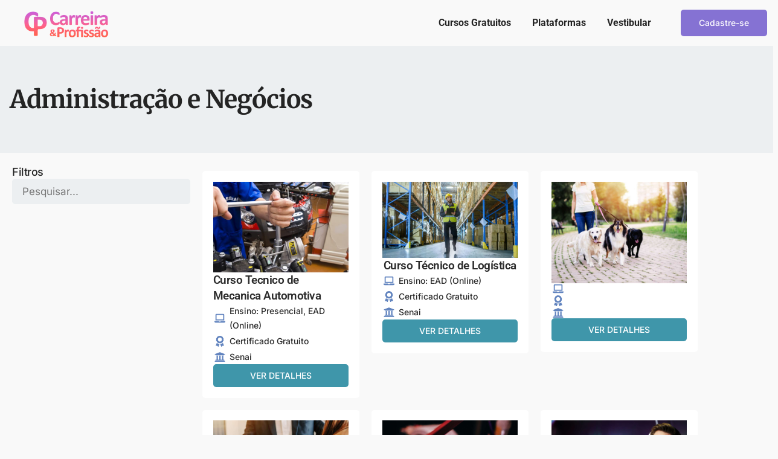

--- FILE ---
content_type: text/html; charset=utf-8
request_url: https://www.google.com/recaptcha/api2/aframe
body_size: 138
content:
<!DOCTYPE HTML><html><head><meta http-equiv="content-type" content="text/html; charset=UTF-8"></head><body><script nonce="2i9f0zX4kZ1ZKehMeGNaqw">/** Anti-fraud and anti-abuse applications only. See google.com/recaptcha */ try{var clients={'sodar':'https://pagead2.googlesyndication.com/pagead/sodar?'};window.addEventListener("message",function(a){try{if(a.source===window.parent){var b=JSON.parse(a.data);var c=clients[b['id']];if(c){var d=document.createElement('img');d.src=c+b['params']+'&rc='+(localStorage.getItem("rc::a")?sessionStorage.getItem("rc::b"):"");window.document.body.appendChild(d);sessionStorage.setItem("rc::e",parseInt(sessionStorage.getItem("rc::e")||0)+1);localStorage.setItem("rc::h",'1768954023474');}}}catch(b){}});window.parent.postMessage("_grecaptcha_ready", "*");}catch(b){}</script></body></html>

--- FILE ---
content_type: text/css
request_url: https://carreiraeprofissao.com.br/wp-content/uploads/elementor/css/post-26109.css?ver=1768588843
body_size: 841
content:
.elementor-26109 .elementor-element.elementor-element-73d7e33d:not(.elementor-motion-effects-element-type-background), .elementor-26109 .elementor-element.elementor-element-73d7e33d > .elementor-motion-effects-container > .elementor-motion-effects-layer{background-color:var( --e-global-color-cfa1f76 );}.elementor-26109 .elementor-element.elementor-element-73d7e33d > .elementor-background-overlay{opacity:0.5;transition:background 0.3s, border-radius 0.3s, opacity 0.3s;}.elementor-26109 .elementor-element.elementor-element-73d7e33d{transition:background 0.3s, border 0.3s, border-radius 0.3s, box-shadow 0.3s;}.elementor-26109 .elementor-element.elementor-element-2c4c2312 > .elementor-element-populated{padding:0px 0px 0px 0px;}.elementor-26109 .elementor-element.elementor-element-58074d5d > .elementor-container > .elementor-column > .elementor-widget-wrap{align-content:center;align-items:center;}.elementor-26109 .elementor-element.elementor-element-58074d5d{padding:1em 0em 1em 0em;}.elementor-26109 .elementor-element.elementor-element-23629d82 > .elementor-element-populated{padding:3em 5em 3em 1em;}.elementor-26109 .elementor-element.elementor-element-e47474e{--display:flex;--flex-direction:row;--container-widget-width:initial;--container-widget-height:100%;--container-widget-flex-grow:1;--container-widget-align-self:stretch;--flex-wrap-mobile:wrap;--gap:0px 0px;--row-gap:0px;--column-gap:0px;}.elementor-26109 .elementor-element.elementor-element-fb1549d{--display:flex;--flex-direction:column;--container-widget-width:100%;--container-widget-height:initial;--container-widget-flex-grow:0;--container-widget-align-self:initial;--flex-wrap-mobile:wrap;--padding-top:10px;--padding-bottom:10px;--padding-left:10px;--padding-right:10px;}.elementor-26109 .elementor-element.elementor-element-fb1549d.e-con{--flex-grow:0;--flex-shrink:0;}.elementor-26109 .elementor-element.elementor-element-2e1a498 .jet-search-filter__input-wrapper{max-width:100%;}.elementor-26109 .elementor-element.elementor-element-b62fabb .jet-smart-filters-select.jet-filter{display:block;}.elementor-26109 .elementor-element.elementor-element-b62fabb .jet-smart-filters-hierarchy.jet-filter .jet-select{display:block;}.elementor-26109 .elementor-element.elementor-element-b62fabb .jet-filters-group{display:flex;flex-direction:column;margin-top:calc(-10px/2);margin-bottom:calc(-10px/2);}.elementor-26109 .elementor-element.elementor-element-b62fabb .jet-smart-filters-select.jet-filter .jet-select{max-width:150px;flex-basis:150px;}.elementor-26109 .elementor-element.elementor-element-b62fabb .jet-smart-filters-hierarchy.jet-filter .jet-select__control{max-width:150px;flex-basis:150px;}.elementor-26109 .elementor-element.elementor-element-b62fabb .jet-filters-group .jet-filter{margin-top:calc(10px/2);margin-bottom:calc(10px/2);}.elementor-26109 .elementor-element.elementor-element-b62fabb .jet-filter .jet-filters-group{margin-top:calc(-10px/2);margin-bottom:calc(-10px/2);}.elementor-26109 .elementor-element.elementor-element-b62fabb .jet-filter .jet-filters-group .jet-select{margin-top:calc(10px/2);margin-bottom:calc(10px/2);}.elementor-26109 .elementor-element.elementor-element-e5cc83e .jet-remove-all-filters__button{background-color:var( --e-global-color-8622eb3 );-webkit-align-self:stretch;align-self:stretch;}.elementor-26109 .elementor-element.elementor-element-3088245{--display:flex;--flex-direction:column;--container-widget-width:100%;--container-widget-height:initial;--container-widget-flex-grow:0;--container-widget-align-self:initial;--flex-wrap-mobile:wrap;}.elementor-26109 .elementor-element.elementor-element-35e47b1 > .jet-listing-grid > .jet-listing-grid__items{--columns:3;}.elementor-26109 .elementor-element.elementor-element-1f495f99:not(.elementor-motion-effects-element-type-background), .elementor-26109 .elementor-element.elementor-element-1f495f99 > .elementor-motion-effects-container > .elementor-motion-effects-layer{background-image:url("https://carreiraeprofissao.com.br/wp-content/uploads/2023/11/bg_img-1.png");background-position:center center;background-repeat:no-repeat;background-size:cover;}.elementor-26109 .elementor-element.elementor-element-1f495f99{transition:background 0.3s, border 0.3s, border-radius 0.3s, box-shadow 0.3s;padding:5em 0em 7em 0em;}.elementor-26109 .elementor-element.elementor-element-1f495f99 > .elementor-background-overlay{transition:background 0.3s, border-radius 0.3s, opacity 0.3s;}.elementor-26109 .elementor-element.elementor-element-6da49241 > .elementor-element-populated{padding:0px 0px 0px 0px;}.elementor-26109 .elementor-element.elementor-element-416c604{--grid-row-gap:35px;--grid-column-gap:30px;}.elementor-26109 .elementor-element.elementor-element-416c604 .elementor-posts-container .elementor-post__thumbnail{padding-bottom:calc( 0.66 * 100% );}.elementor-26109 .elementor-element.elementor-element-416c604:after{content:"0.66";}.elementor-26109 .elementor-element.elementor-element-416c604 .elementor-post__thumbnail__link{width:100%;}.elementor-26109 .elementor-element.elementor-element-416c604.elementor-posts--thumbnail-left .elementor-post__thumbnail__link{margin-right:20px;}.elementor-26109 .elementor-element.elementor-element-416c604.elementor-posts--thumbnail-right .elementor-post__thumbnail__link{margin-left:20px;}.elementor-26109 .elementor-element.elementor-element-416c604.elementor-posts--thumbnail-top .elementor-post__thumbnail__link{margin-bottom:20px;}.elementor-26109 .elementor-element.elementor-element-416c604 .elementor-post__title, .elementor-26109 .elementor-element.elementor-element-416c604 .elementor-post__title a{color:var( --e-global-color-secondary );}.elementor-26109 .elementor-element.elementor-element-416c604 .elementor-pagination{text-align:center;font-weight:700;margin-top:50px;}.elementor-26109 .elementor-element.elementor-element-416c604 .elementor-pagination .page-numbers:not(.dots){color:var( --e-global-color-secondary );}body:not(.rtl) .elementor-26109 .elementor-element.elementor-element-416c604 .elementor-pagination .page-numbers:not(:first-child){margin-left:calc( 50px/2 );}body:not(.rtl) .elementor-26109 .elementor-element.elementor-element-416c604 .elementor-pagination .page-numbers:not(:last-child){margin-right:calc( 50px/2 );}body.rtl .elementor-26109 .elementor-element.elementor-element-416c604 .elementor-pagination .page-numbers:not(:first-child){margin-right:calc( 50px/2 );}body.rtl .elementor-26109 .elementor-element.elementor-element-416c604 .elementor-pagination .page-numbers:not(:last-child){margin-left:calc( 50px/2 );}@media(min-width:768px){.elementor-26109 .elementor-element.elementor-element-fb1549d{--width:25%;}.elementor-26109 .elementor-element.elementor-element-3088245{--width:66.6666%;}}@media(max-width:1024px){.elementor-26109 .elementor-element.elementor-element-23629d82 > .elementor-element-populated{padding:2em 2em 2em 2em;}.elementor-26109 .elementor-element.elementor-element-1f495f99{padding:3em 1em 3em 1em;}}@media(max-width:767px){.elementor-26109 .elementor-element.elementor-element-23629d82 > .elementor-widget-wrap > .elementor-widget:not(.elementor-widget__width-auto):not(.elementor-widget__width-initial):not(:last-child):not(.elementor-absolute){--kit-widget-spacing:14px;}.elementor-26109 .elementor-element.elementor-element-23629d82 > .elementor-element-populated{padding:21px 21px 21px 21px;}.elementor-26109 .elementor-element.elementor-element-7ee8f07a{text-align:center;}.elementor-26109 .elementor-element.elementor-element-ba1fff9{text-align:center;}.elementor-26109 .elementor-element.elementor-element-35e47b1 > .jet-listing-grid > .jet-listing-grid__items{--columns:1;}.elementor-26109 .elementor-element.elementor-element-1f495f99{padding:2em 0em 2em 0em;}.elementor-26109 .elementor-element.elementor-element-416c604 .elementor-posts-container .elementor-post__thumbnail{padding-bottom:calc( 0.5 * 100% );}.elementor-26109 .elementor-element.elementor-element-416c604:after{content:"0.5";}.elementor-26109 .elementor-element.elementor-element-416c604 .elementor-post__thumbnail__link{width:100%;}}

--- FILE ---
content_type: text/css
request_url: https://carreiraeprofissao.com.br/wp-content/uploads/elementor/css/post-29002.css?ver=1768415307
body_size: 381
content:
.elementor-29002 .elementor-element.elementor-element-86930b3{--display:flex;--flex-direction:column;--container-widget-width:100%;--container-widget-height:initial;--container-widget-flex-grow:0;--container-widget-align-self:initial;--flex-wrap-mobile:wrap;--border-radius:5px 5px 5px 5px;--padding-top:1.1em;--padding-bottom:1.1em;--padding-left:1.1em;--padding-right:1.1em;}.elementor-29002 .elementor-element.elementor-element-86930b3:not(.elementor-motion-effects-element-type-background), .elementor-29002 .elementor-element.elementor-element-86930b3 > .elementor-motion-effects-container > .elementor-motion-effects-layer{background-color:var( --e-global-color-text );}.elementor-29002 .elementor-element.elementor-element-6d529ac .jet-listing-dynamic-image{justify-content:flex-start;}.elementor-29002 .elementor-element.elementor-element-6d529ac .jet-listing-dynamic-image__figure{align-items:flex-start;}.elementor-29002 .elementor-element.elementor-element-6d529ac .jet-listing-dynamic-image__caption{text-align:left;}.elementor-29002 .elementor-element.elementor-element-0e8e30a .jet-listing-dynamic-field__content{font-family:"Roboto", Sans-serif;font-size:19px;font-weight:600;line-height:1.4em;letter-spacing:-0.5px;text-align:left;}.elementor-29002 .elementor-element.elementor-element-0e8e30a .jet-listing-dynamic-field .jet-listing-dynamic-field__inline-wrap{width:auto;}.elementor-29002 .elementor-element.elementor-element-0e8e30a .jet-listing-dynamic-field .jet-listing-dynamic-field__content{width:auto;}.elementor-29002 .elementor-element.elementor-element-0e8e30a .jet-listing-dynamic-field{justify-content:center;}.elementor-29002 .elementor-element.elementor-element-4922d6b .elementor-icon-list-items:not(.elementor-inline-items) .elementor-icon-list-item:not(:last-child){padding-bottom:calc(2px/2);}.elementor-29002 .elementor-element.elementor-element-4922d6b .elementor-icon-list-items:not(.elementor-inline-items) .elementor-icon-list-item:not(:first-child){margin-top:calc(2px/2);}.elementor-29002 .elementor-element.elementor-element-4922d6b .elementor-icon-list-items.elementor-inline-items .elementor-icon-list-item{margin-right:calc(2px/2);margin-left:calc(2px/2);}.elementor-29002 .elementor-element.elementor-element-4922d6b .elementor-icon-list-items.elementor-inline-items{margin-right:calc(-2px/2);margin-left:calc(-2px/2);}body.rtl .elementor-29002 .elementor-element.elementor-element-4922d6b .elementor-icon-list-items.elementor-inline-items .elementor-icon-list-item:after{left:calc(-2px/2);}body:not(.rtl) .elementor-29002 .elementor-element.elementor-element-4922d6b .elementor-icon-list-items.elementor-inline-items .elementor-icon-list-item:after{right:calc(-2px/2);}.elementor-29002 .elementor-element.elementor-element-4922d6b .elementor-icon-list-icon i{color:var( --e-global-color-ab11300 );transition:color 0.3s;}.elementor-29002 .elementor-element.elementor-element-4922d6b .elementor-icon-list-icon svg{fill:var( --e-global-color-ab11300 );transition:fill 0.3s;}.elementor-29002 .elementor-element.elementor-element-4922d6b{--e-icon-list-icon-size:18px;--e-icon-list-icon-align:center;--e-icon-list-icon-margin:0 calc(var(--e-icon-list-icon-size, 1em) * 0.125);--icon-vertical-offset:0px;}.elementor-29002 .elementor-element.elementor-element-4922d6b .elementor-icon-list-item > .elementor-icon-list-text, .elementor-29002 .elementor-element.elementor-element-4922d6b .elementor-icon-list-item > a{font-family:"Inter", Sans-serif;font-size:14px;font-weight:500;}.elementor-29002 .elementor-element.elementor-element-4922d6b .elementor-icon-list-text{transition:color 0.3s;}.elementor-29002 .elementor-element.elementor-element-d05202a .elementor-button{background-color:var( --e-global-color-1954cd5 );}.jet-listing-item.single-jet-engine.elementor-page-29002 > .elementor{width:400px;margin-left:auto;margin-right:auto;}@media(max-width:1024px){.elementor-29002 .elementor-element.elementor-element-0e8e30a .jet-listing-dynamic-field__content{font-size:18px;}.elementor-29002 .elementor-element.elementor-element-4922d6b .elementor-icon-list-item > .elementor-icon-list-text, .elementor-29002 .elementor-element.elementor-element-4922d6b .elementor-icon-list-item > a{font-size:15px;}}@media(max-width:767px){.elementor-29002 .elementor-element.elementor-element-86930b3{--padding-top:10px;--padding-bottom:10px;--padding-left:10px;--padding-right:10px;}.elementor-29002 .elementor-element.elementor-element-0e8e30a .jet-listing-dynamic-field__content{font-size:16px;}.elementor-29002 .elementor-element.elementor-element-4922d6b .elementor-icon-list-item > .elementor-icon-list-text, .elementor-29002 .elementor-element.elementor-element-4922d6b .elementor-icon-list-item > a{font-size:14px;}}

--- FILE ---
content_type: text/css
request_url: https://carreiraeprofissao.com.br/wp-content/uploads/elementor/css/post-38.css?ver=1768415207
body_size: 589
content:
.elementor-38 .elementor-element.elementor-element-51d37726 > .elementor-container > .elementor-column > .elementor-widget-wrap{align-content:center;align-items:center;}.elementor-38 .elementor-element.elementor-element-44866fb0 > .elementor-element-populated{padding:0px 0px 0px 0px;}.elementor-38 .elementor-element.elementor-element-1abf353a > .elementor-container > .elementor-column > .elementor-widget-wrap{align-content:center;align-items:center;}.elementor-38 .elementor-element.elementor-element-53a5dc22{text-align:left;}.elementor-38 .elementor-element.elementor-element-53a5dc22 img{height:55px;object-fit:contain;object-position:center center;}.elementor-38 .elementor-element.elementor-element-66cbea49 .elementor-menu-toggle{margin:0 auto;background-color:#02010100;}.elementor-38 .elementor-element.elementor-element-66cbea49 .elementor-nav-menu .elementor-item{font-family:var( --e-global-typography-520c191-font-family ), Sans-serif;font-size:var( --e-global-typography-520c191-font-size );font-weight:var( --e-global-typography-520c191-font-weight );line-height:var( --e-global-typography-520c191-line-height );}.elementor-38 .elementor-element.elementor-element-66cbea49 .elementor-nav-menu--main .elementor-item{color:var( --e-global-color-secondary );fill:var( --e-global-color-secondary );padding-left:0px;padding-right:0px;padding-top:16px;padding-bottom:16px;}.elementor-38 .elementor-element.elementor-element-66cbea49 .elementor-nav-menu--main .elementor-item:hover,
					.elementor-38 .elementor-element.elementor-element-66cbea49 .elementor-nav-menu--main .elementor-item.elementor-item-active,
					.elementor-38 .elementor-element.elementor-element-66cbea49 .elementor-nav-menu--main .elementor-item.highlighted,
					.elementor-38 .elementor-element.elementor-element-66cbea49 .elementor-nav-menu--main .elementor-item:focus{color:var( --e-global-color-332724a );fill:var( --e-global-color-332724a );}.elementor-38 .elementor-element.elementor-element-66cbea49{--e-nav-menu-horizontal-menu-item-margin:calc( 35px / 2 );}.elementor-38 .elementor-element.elementor-element-66cbea49 .elementor-nav-menu--main:not(.elementor-nav-menu--layout-horizontal) .elementor-nav-menu > li:not(:last-child){margin-bottom:35px;}.elementor-38 .elementor-element.elementor-element-66cbea49 .elementor-nav-menu--dropdown a, .elementor-38 .elementor-element.elementor-element-66cbea49 .elementor-menu-toggle{color:var( --e-global-color-secondary );fill:var( --e-global-color-secondary );}.elementor-38 .elementor-element.elementor-element-66cbea49 .elementor-nav-menu--dropdown{background-color:var( --e-global-color-text );border-radius:10px 10px 10px 10px;}.elementor-38 .elementor-element.elementor-element-66cbea49 .elementor-nav-menu--dropdown a:hover,
					.elementor-38 .elementor-element.elementor-element-66cbea49 .elementor-nav-menu--dropdown a.elementor-item-active,
					.elementor-38 .elementor-element.elementor-element-66cbea49 .elementor-nav-menu--dropdown a.highlighted,
					.elementor-38 .elementor-element.elementor-element-66cbea49 .elementor-menu-toggle:hover{color:var( --e-global-color-text );}.elementor-38 .elementor-element.elementor-element-66cbea49 .elementor-nav-menu--dropdown a:hover,
					.elementor-38 .elementor-element.elementor-element-66cbea49 .elementor-nav-menu--dropdown a.elementor-item-active,
					.elementor-38 .elementor-element.elementor-element-66cbea49 .elementor-nav-menu--dropdown a.highlighted{background-color:var( --e-global-color-332724a );}.elementor-38 .elementor-element.elementor-element-66cbea49 .elementor-nav-menu--dropdown .elementor-item, .elementor-38 .elementor-element.elementor-element-66cbea49 .elementor-nav-menu--dropdown  .elementor-sub-item{font-family:"Roboto", Sans-serif;font-size:16px;font-weight:700;}.elementor-38 .elementor-element.elementor-element-66cbea49 .elementor-nav-menu--dropdown li:first-child a{border-top-left-radius:10px;border-top-right-radius:10px;}.elementor-38 .elementor-element.elementor-element-66cbea49 .elementor-nav-menu--dropdown li:last-child a{border-bottom-right-radius:10px;border-bottom-left-radius:10px;}.elementor-38 .elementor-element.elementor-element-66cbea49 .elementor-nav-menu--main .elementor-nav-menu--dropdown, .elementor-38 .elementor-element.elementor-element-66cbea49 .elementor-nav-menu__container.elementor-nav-menu--dropdown{box-shadow:0px 0px 60px 0px rgba(0, 0, 0, 0.1);}.elementor-38 .elementor-element.elementor-element-66cbea49 div.elementor-menu-toggle{color:var( --e-global-color-bb33b21 );}.elementor-38 .elementor-element.elementor-element-66cbea49 div.elementor-menu-toggle svg{fill:var( --e-global-color-bb33b21 );}.elementor-38 .elementor-element.elementor-element-66cbea49 div.elementor-menu-toggle:hover{color:var( --e-global-color-332724a );}.elementor-38 .elementor-element.elementor-element-66cbea49 div.elementor-menu-toggle:hover svg{fill:var( --e-global-color-332724a );}.elementor-38 .elementor-element.elementor-element-66cbea49 .elementor-menu-toggle:hover{background-color:#02010100;}.elementor-38 .elementor-element.elementor-element-7ae881f7 .elementor-button{background-color:var( --e-global-color-bb33b21 );}.elementor-theme-builder-content-area{height:400px;}.elementor-location-header:before, .elementor-location-footer:before{content:"";display:table;clear:both;}@media(max-width:1024px){.elementor-38 .elementor-element.elementor-element-53a5dc22{text-align:center;}.elementor-38 .elementor-element.elementor-element-66cbea49 .elementor-nav-menu .elementor-item{font-size:var( --e-global-typography-520c191-font-size );line-height:var( --e-global-typography-520c191-line-height );}.elementor-38 .elementor-element.elementor-element-66cbea49 .elementor-nav-menu--dropdown .elementor-item, .elementor-38 .elementor-element.elementor-element-66cbea49 .elementor-nav-menu--dropdown  .elementor-sub-item{font-size:15px;}.elementor-38 .elementor-element.elementor-element-66cbea49{--nav-menu-icon-size:28px;}}@media(min-width:768px){.elementor-38 .elementor-element.elementor-element-44866fb0{width:85%;}.elementor-38 .elementor-element.elementor-element-1384e718{width:20%;}.elementor-38 .elementor-element.elementor-element-5a566b90{width:80%;}.elementor-38 .elementor-element.elementor-element-533d48f4{width:15%;}}@media(max-width:1024px) and (min-width:768px){.elementor-38 .elementor-element.elementor-element-44866fb0{width:75%;}.elementor-38 .elementor-element.elementor-element-1384e718{width:88%;}.elementor-38 .elementor-element.elementor-element-5a566b90{width:12%;}.elementor-38 .elementor-element.elementor-element-533d48f4{width:25%;}}@media(max-width:767px){.elementor-38 .elementor-element.elementor-element-1384e718{width:80%;}.elementor-38 .elementor-element.elementor-element-53a5dc22 img{width:80%;max-width:80%;height:50px;object-position:center right;}.elementor-38 .elementor-element.elementor-element-5a566b90{width:20%;}.elementor-38 .elementor-element.elementor-element-66cbea49 .elementor-nav-menu .elementor-item{font-size:var( --e-global-typography-520c191-font-size );line-height:var( --e-global-typography-520c191-line-height );}.elementor-38 .elementor-element.elementor-element-66cbea49 .elementor-nav-menu--main .elementor-item{padding-top:12px;padding-bottom:12px;}.elementor-38 .elementor-element.elementor-element-66cbea49{--e-nav-menu-horizontal-menu-item-margin:calc( 25px / 2 );}.elementor-38 .elementor-element.elementor-element-66cbea49 .elementor-nav-menu--main:not(.elementor-nav-menu--layout-horizontal) .elementor-nav-menu > li:not(:last-child){margin-bottom:25px;}.elementor-38 .elementor-element.elementor-element-66cbea49 .elementor-nav-menu--dropdown .elementor-item, .elementor-38 .elementor-element.elementor-element-66cbea49 .elementor-nav-menu--dropdown  .elementor-sub-item{font-size:17px;}.elementor-38 .elementor-element.elementor-element-66cbea49 .elementor-nav-menu--dropdown{border-radius:4px 4px 4px 4px;}.elementor-38 .elementor-element.elementor-element-66cbea49 .elementor-nav-menu--dropdown li:first-child a{border-top-left-radius:4px;border-top-right-radius:4px;}.elementor-38 .elementor-element.elementor-element-66cbea49 .elementor-nav-menu--dropdown li:last-child a{border-bottom-right-radius:4px;border-bottom-left-radius:4px;}.elementor-38 .elementor-element.elementor-element-66cbea49 .elementor-nav-menu--dropdown a{padding-top:16px;padding-bottom:16px;}}

--- FILE ---
content_type: text/css
request_url: https://carreiraeprofissao.com.br/wp-content/uploads/elementor/css/post-37.css?ver=1768415207
body_size: 739
content:
.elementor-37 .elementor-element.elementor-element-235f96c0:not(.elementor-motion-effects-element-type-background), .elementor-37 .elementor-element.elementor-element-235f96c0 > .elementor-motion-effects-container > .elementor-motion-effects-layer{background-color:var( --e-global-color-cfa1f76 );}.elementor-37 .elementor-element.elementor-element-235f96c0{transition:background 0.3s, border 0.3s, border-radius 0.3s, box-shadow 0.3s;padding:1em 0em 0em 0em;}.elementor-37 .elementor-element.elementor-element-235f96c0 > .elementor-background-overlay{transition:background 0.3s, border-radius 0.3s, opacity 0.3s;}.elementor-37 .elementor-element.elementor-element-235f96c0 > .elementor-shape-top svg{height:100px;transform:translateX(-50%) rotateY(180deg);}.elementor-37 .elementor-element.elementor-element-6aaa11a8 > .elementor-element-populated{padding:0px 0px 0px 0px;}.elementor-37 .elementor-element.elementor-element-31cf32f4 > .elementor-container > .elementor-column > .elementor-widget-wrap{align-content:center;align-items:center;}.elementor-37 .elementor-element.elementor-element-31cf32f4:not(.elementor-motion-effects-element-type-background), .elementor-37 .elementor-element.elementor-element-31cf32f4 > .elementor-motion-effects-container > .elementor-motion-effects-layer{background-color:var( --e-global-color-text );}.elementor-37 .elementor-element.elementor-element-31cf32f4, .elementor-37 .elementor-element.elementor-element-31cf32f4 > .elementor-background-overlay{border-radius:15px 15px 15px 15px;}.elementor-37 .elementor-element.elementor-element-31cf32f4{box-shadow:0px 0px 60px 0px rgba(0, 0, 0, 0.1);transition:background 0.3s, border 0.3s, border-radius 0.3s, box-shadow 0.3s;margin-top:0em;margin-bottom:1em;padding:2em 2em 2em 2em;}.elementor-37 .elementor-element.elementor-element-31cf32f4 > .elementor-background-overlay{transition:background 0.3s, border-radius 0.3s, opacity 0.3s;}.elementor-37 .elementor-element.elementor-element-2808005c > .elementor-element-populated{padding:1em 1em 1em 1em;}.elementor-37 .elementor-element.elementor-element-30449ba{text-align:center;}.elementor-37 .elementor-element.elementor-element-30449ba .elementor-heading-title{font-size:17px;}.elementor-37 .elementor-element.elementor-element-3d031aae{border-style:solid;border-width:0px 0px 1px 0px;border-color:var( --e-global-color-4d462f5 );padding:0em 0em 0em 0em;}.elementor-37 .elementor-element.elementor-element-1393ff5 > .elementor-element-populated{padding:1em 1em 1em 1em;}.elementor-37 .elementor-element.elementor-element-3d54ab4b .elementor-icon-list-items:not(.elementor-inline-items) .elementor-icon-list-item:not(:last-child){padding-bottom:calc(47px/2);}.elementor-37 .elementor-element.elementor-element-3d54ab4b .elementor-icon-list-items:not(.elementor-inline-items) .elementor-icon-list-item:not(:first-child){margin-top:calc(47px/2);}.elementor-37 .elementor-element.elementor-element-3d54ab4b .elementor-icon-list-items.elementor-inline-items .elementor-icon-list-item{margin-right:calc(47px/2);margin-left:calc(47px/2);}.elementor-37 .elementor-element.elementor-element-3d54ab4b .elementor-icon-list-items.elementor-inline-items{margin-right:calc(-47px/2);margin-left:calc(-47px/2);}body.rtl .elementor-37 .elementor-element.elementor-element-3d54ab4b .elementor-icon-list-items.elementor-inline-items .elementor-icon-list-item:after{left:calc(-47px/2);}body:not(.rtl) .elementor-37 .elementor-element.elementor-element-3d54ab4b .elementor-icon-list-items.elementor-inline-items .elementor-icon-list-item:after{right:calc(-47px/2);}.elementor-37 .elementor-element.elementor-element-3d54ab4b .elementor-icon-list-item:not(:last-child):after{content:"";border-color:#ddd;}.elementor-37 .elementor-element.elementor-element-3d54ab4b .elementor-icon-list-items:not(.elementor-inline-items) .elementor-icon-list-item:not(:last-child):after{border-top-style:solid;border-top-width:1px;}.elementor-37 .elementor-element.elementor-element-3d54ab4b .elementor-icon-list-items.elementor-inline-items .elementor-icon-list-item:not(:last-child):after{border-left-style:solid;}.elementor-37 .elementor-element.elementor-element-3d54ab4b .elementor-inline-items .elementor-icon-list-item:not(:last-child):after{border-left-width:1px;}.elementor-37 .elementor-element.elementor-element-3d54ab4b .elementor-icon-list-icon i{transition:color 0.3s;}.elementor-37 .elementor-element.elementor-element-3d54ab4b .elementor-icon-list-icon svg{transition:fill 0.3s;}.elementor-37 .elementor-element.elementor-element-3d54ab4b{--e-icon-list-icon-size:14px;--icon-vertical-offset:0px;}.elementor-37 .elementor-element.elementor-element-3d54ab4b .elementor-icon-list-item > .elementor-icon-list-text, .elementor-37 .elementor-element.elementor-element-3d54ab4b .elementor-icon-list-item > a{font-family:"Inter", Sans-serif;font-size:15px;font-weight:400;line-height:1.5em;}.elementor-37 .elementor-element.elementor-element-3d54ab4b .elementor-icon-list-text{color:var( --e-global-color-primary );transition:color 0.3s;}.elementor-37 .elementor-element.elementor-element-75a0f9e8 > .elementor-container > .elementor-column > .elementor-widget-wrap{align-content:center;align-items:center;}.elementor-37 .elementor-element.elementor-element-75a0f9e8{padding:1em 0em 1em 0em;}.elementor-37 .elementor-element.elementor-element-49625e48{text-align:center;}.elementor-37 .elementor-element.elementor-element-49625e48 .elementor-heading-title{font-family:"Inter", Sans-serif;font-size:13px;font-weight:600;color:var( --e-global-color-secondary );}.elementor-theme-builder-content-area{height:400px;}.elementor-location-header:before, .elementor-location-footer:before{content:"";display:table;clear:both;}@media(max-width:1024px) and (min-width:768px){.elementor-37 .elementor-element.elementor-element-2808005c{width:100%;}.elementor-37 .elementor-element.elementor-element-1393ff5{width:100%;}}@media(max-width:1024px){.elementor-37 .elementor-element.elementor-element-235f96c0{padding:1em 1em 0em 1em;}.elementor-37 .elementor-element.elementor-element-31cf32f4{margin-top:0em;margin-bottom:2em;padding:1em 1em 1em 1em;}.elementor-37 .elementor-element.elementor-element-30449ba{text-align:center;}.elementor-37 .elementor-element.elementor-element-30449ba .elementor-heading-title{font-size:16px;}.elementor-37 .elementor-element.elementor-element-3d54ab4b .elementor-icon-list-items:not(.elementor-inline-items) .elementor-icon-list-item:not(:last-child){padding-bottom:calc(50px/2);}.elementor-37 .elementor-element.elementor-element-3d54ab4b .elementor-icon-list-items:not(.elementor-inline-items) .elementor-icon-list-item:not(:first-child){margin-top:calc(50px/2);}.elementor-37 .elementor-element.elementor-element-3d54ab4b .elementor-icon-list-items.elementor-inline-items .elementor-icon-list-item{margin-right:calc(50px/2);margin-left:calc(50px/2);}.elementor-37 .elementor-element.elementor-element-3d54ab4b .elementor-icon-list-items.elementor-inline-items{margin-right:calc(-50px/2);margin-left:calc(-50px/2);}body.rtl .elementor-37 .elementor-element.elementor-element-3d54ab4b .elementor-icon-list-items.elementor-inline-items .elementor-icon-list-item:after{left:calc(-50px/2);}body:not(.rtl) .elementor-37 .elementor-element.elementor-element-3d54ab4b .elementor-icon-list-items.elementor-inline-items .elementor-icon-list-item:after{right:calc(-50px/2);}.elementor-37 .elementor-element.elementor-element-3d54ab4b .elementor-icon-list-item > .elementor-icon-list-text, .elementor-37 .elementor-element.elementor-element-3d54ab4b .elementor-icon-list-item > a{font-size:15px;}.elementor-37 .elementor-element.elementor-element-49625e48 .elementor-heading-title{font-size:12px;}}@media(max-width:767px){.elementor-37 .elementor-element.elementor-element-235f96c0{padding:0em 0em 0em 0em;}.elementor-37 .elementor-element.elementor-element-6aaa11a8 > .elementor-element-populated{padding:10px 10px 10px 10px;}.elementor-37 .elementor-element.elementor-element-2808005c > .elementor-element-populated{padding:1em 0em 1em 0em;}.elementor-37 .elementor-element.elementor-element-30449ba .elementor-heading-title{font-size:15px;}.elementor-37 .elementor-element.elementor-element-3d031aae{padding:0em 0em 0em 0em;}.elementor-37 .elementor-element.elementor-element-3d54ab4b .elementor-icon-list-items:not(.elementor-inline-items) .elementor-icon-list-item:not(:last-child){padding-bottom:calc(14px/2);}.elementor-37 .elementor-element.elementor-element-3d54ab4b .elementor-icon-list-items:not(.elementor-inline-items) .elementor-icon-list-item:not(:first-child){margin-top:calc(14px/2);}.elementor-37 .elementor-element.elementor-element-3d54ab4b .elementor-icon-list-items.elementor-inline-items .elementor-icon-list-item{margin-right:calc(14px/2);margin-left:calc(14px/2);}.elementor-37 .elementor-element.elementor-element-3d54ab4b .elementor-icon-list-items.elementor-inline-items{margin-right:calc(-14px/2);margin-left:calc(-14px/2);}body.rtl .elementor-37 .elementor-element.elementor-element-3d54ab4b .elementor-icon-list-items.elementor-inline-items .elementor-icon-list-item:after{left:calc(-14px/2);}body:not(.rtl) .elementor-37 .elementor-element.elementor-element-3d54ab4b .elementor-icon-list-items.elementor-inline-items .elementor-icon-list-item:after{right:calc(-14px/2);}.elementor-37 .elementor-element.elementor-element-3d54ab4b .elementor-icon-list-item > .elementor-icon-list-text, .elementor-37 .elementor-element.elementor-element-3d54ab4b .elementor-icon-list-item > a{font-size:14px;}.elementor-37 .elementor-element.elementor-element-49625e48{text-align:center;}.elementor-37 .elementor-element.elementor-element-49625e48 .elementor-heading-title{font-size:11px;}}